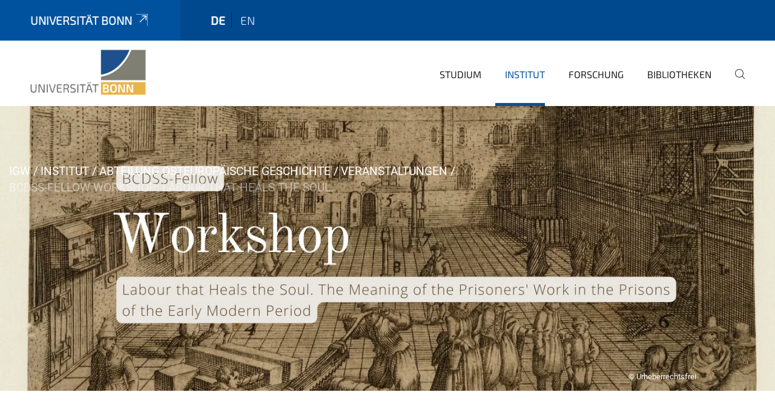

--- FILE ---
content_type: text/html;charset=utf-8
request_url: https://www.igw.uni-bonn.de/de/institut/abteilung-osteuropaeische-geschichte/veranstaltungen/bcdss-fellow-workshop-labour-that-heals-the-soul
body_size: 6963
content:
<!DOCTYPE html>
<html xmlns="http://www.w3.org/1999/xhtml" lang="de" xml:lang="de">
<head><meta http-equiv="Content-Type" content="text/html; charset=UTF-8" /><link data-head-resource="1" rel="stylesheet" href="/++theme++barceloneta/css/barceloneta.min.css" /><link data-head-resource="1" rel="stylesheet" type="text/css" href="/++theme++unibonn.theme/css/style.css?tag=10-12-2025_10-44-45" /><link rel="canonical" href="https://www.igw.uni-bonn.de/de/institut/abteilung-osteuropaeische-geschichte/veranstaltungen/bcdss-fellow-workshop-labour-that-heals-the-soul" /><link rel="preload icon" type="image/vnd.microsoft.icon" href="https://www.igw.uni-bonn.de/de/favicon.ico" /><link rel="mask-icon" href="https://www.igw.uni-bonn.de/de/favicon.ico" /><link href="https://www.igw.uni-bonn.de/fnzrlg/de/@@search" rel="search" title="Website durchsuchen" /><link data-bundle="easyform" href="https://www.igw.uni-bonn.de/++webresource++b6e63fde-4269-5984-a67a-480840700e9a/++resource++easyform.css" media="all" rel="stylesheet" type="text/css" /><link data-bundle="multilingual" href="https://www.igw.uni-bonn.de/++webresource++f30a16e6-dac4-5f5f-a036-b24364abdfc8/++resource++plone.app.multilingual.stylesheet/multilingual.css" media="all" rel="stylesheet" type="text/css" /><link data-bundle="plone-fullscreen" href="https://www.igw.uni-bonn.de/++webresource++ac83a459-aa2c-5a45-80a9-9d3e95ae0847/++plone++static/plone-fullscreen/fullscreen.css" media="all" rel="stylesheet" type="text/css" /><script async="True" data-bundle="plone-fullscreen" integrity="sha384-yAbXscL0aoE/0AkFhaGNz6d74lDy9Cz7PXfkWNqRnFm0/ewX0uoBBoyPBU5qW7Nr" src="https://www.igw.uni-bonn.de/++webresource++6aa4c841-faf5-51e8-8109-90bd97e7aa07/++plone++static/plone-fullscreen/fullscreen.js"></script><script data-bundle="plone" integrity="sha384-6Wh7fW8sei4bJMY3a6PIfr5jae6gj9dIadjpiDZBJsr9pJ5gW0bsg0IzoolcL3H0" src="https://www.igw.uni-bonn.de/++webresource++cff93eba-89cf-5661-8beb-464cc1d0cbc7/++plone++static/bundle-plone/bundle.min.js"></script><script type="text/javascript">
var _paq = window._paq || [];
/* tracker methods like "setCustomDimension" should be called before "trackPageView" */
_paq.push(['trackPageView']);
_paq.push(['enableLinkTracking']);
(function() {
var u="https://webstat.hrz.uni-bonn.de/";
_paq.push(['setTrackerUrl', u+'matomo.php']);
_paq.push(['setSiteId', '25']);
var d=document, g=d.createElement('script'), s=d.getElementsByTagName('script')[0];
g.type='text/javascript'; g.async=true; g.defer=true; g.src=u+'matomo.js'; s.parentNode.insertBefore(g,s);
})();
</script><script data-head-resource="1" src="/++theme++unibonn.theme/js/libs.js?tag=10-12-2025_10-45-10"></script><script data-head-resource="1" src="/++theme++unibonn.theme/js/script.js?tag=10-12-2025_10-45-10"></script>
  <meta charset="utf-8"><meta charset="utf-8" /><meta name="twitter:card" content="summary" /><meta property="og:site_name" content="Institut für Geschichtswissenschaft - Universität Bonn" /><meta property="og:title" content="BCDSS-Fellow Workshop: Labour that Heals the Soul." /><meta property="og:type" content="website" /><meta property="og:description" content="In the early modern period, forced labour went hand in hand with imprisonment and had an inherent punitive logic: the publicly performed labour of prisoners was supposed to have a deterrent effect and act preventively, similar to rituals of corporal punishment. The discursive change in the concept of labour is closely linked with the change in the logic of punishment: it is no longer about punishment, but about educating, improving and re-integrating of the offenders.  The planned workshop brings together case studies from different cultural contexts: Austrian Lombardy, Prussia, the Russian Empire, Denmark, the center part of the Habsburg Empire (Vienna), England and France. It will ask about the genealogy of the discourse of labour and the possible transfers and retransfers of the concept of penal labour as a means of correction. How much humanism and how much rationalism underlay this change?   You can find the workshop's programme in the link underneath." /><meta property="og:url" content="https://www.igw.uni-bonn.de/de/institut/abteilung-osteuropaeische-geschichte/veranstaltungen/bcdss-fellow-workshop-labour-that-heals-the-soul" /><meta property="og:image" content="https://www.igw.uni-bonn.de/++resource++plone-logo.svg" /><meta property="og:image:type" content="image/svg+xml" /><meta name="description" content="In the early modern period, forced labour went hand in hand with imprisonment and had an inherent punitive logic: the publicly performed labour of prisoners was supposed to have a deterrent effect and act preventively, similar to rituals of corporal punishment. The discursive change in the concept of labour is closely linked with the change in the logic of punishment: it is no longer about punishment, but about educating, improving and re-integrating of the offenders.  The planned workshop brings together case studies from different cultural contexts: Austrian Lombardy, Prussia, the Russian Empire, Denmark, the center part of the Habsburg Empire (Vienna), England and France. It will ask about the genealogy of the discourse of labour and the possible transfers and retransfers of the concept of penal labour as a means of correction. How much humanism and how much rationalism underlay this change?   You can find the workshop's programme in the link underneath." /><meta name="viewport" content="width=device-width, initial-scale=1.0" /><meta name="generator" content="Plone - https://plone.org/" /></meta>
  <meta http-equiv="X-UA-Compatible" content="IE=edge"><meta charset="utf-8" /><meta name="twitter:card" content="summary" /><meta property="og:site_name" content="Institut für Geschichtswissenschaft - Universität Bonn" /><meta property="og:title" content="BCDSS-Fellow Workshop: Labour that Heals the Soul." /><meta property="og:type" content="website" /><meta property="og:description" content="In the early modern period, forced labour went hand in hand with imprisonment and had an inherent punitive logic: the publicly performed labour of prisoners was supposed to have a deterrent effect and act preventively, similar to rituals of corporal punishment. The discursive change in the concept of labour is closely linked with the change in the logic of punishment: it is no longer about punishment, but about educating, improving and re-integrating of the offenders.  The planned workshop brings together case studies from different cultural contexts: Austrian Lombardy, Prussia, the Russian Empire, Denmark, the center part of the Habsburg Empire (Vienna), England and France. It will ask about the genealogy of the discourse of labour and the possible transfers and retransfers of the concept of penal labour as a means of correction. How much humanism and how much rationalism underlay this change?   You can find the workshop's programme in the link underneath." /><meta property="og:url" content="https://www.igw.uni-bonn.de/de/institut/abteilung-osteuropaeische-geschichte/veranstaltungen/bcdss-fellow-workshop-labour-that-heals-the-soul" /><meta property="og:image" content="https://www.igw.uni-bonn.de/++resource++plone-logo.svg" /><meta property="og:image:type" content="image/svg+xml" /><meta name="description" content="In the early modern period, forced labour went hand in hand with imprisonment and had an inherent punitive logic: the publicly performed labour of prisoners was supposed to have a deterrent effect and act preventively, similar to rituals of corporal punishment. The discursive change in the concept of labour is closely linked with the change in the logic of punishment: it is no longer about punishment, but about educating, improving and re-integrating of the offenders.  The planned workshop brings together case studies from different cultural contexts: Austrian Lombardy, Prussia, the Russian Empire, Denmark, the center part of the Habsburg Empire (Vienna), England and France. It will ask about the genealogy of the discourse of labour and the possible transfers and retransfers of the concept of penal labour as a means of correction. How much humanism and how much rationalism underlay this change?   You can find the workshop's programme in the link underneath." /><meta name="viewport" content="width=device-width, initial-scale=1.0" /><meta name="generator" content="Plone - https://plone.org/" /></meta>
  <meta name="viewport" content="width=device-width, initial-scale=1"><meta charset="utf-8" /><meta name="twitter:card" content="summary" /><meta property="og:site_name" content="Institut für Geschichtswissenschaft - Universität Bonn" /><meta property="og:title" content="BCDSS-Fellow Workshop: Labour that Heals the Soul." /><meta property="og:type" content="website" /><meta property="og:description" content="In the early modern period, forced labour went hand in hand with imprisonment and had an inherent punitive logic: the publicly performed labour of prisoners was supposed to have a deterrent effect and act preventively, similar to rituals of corporal punishment. The discursive change in the concept of labour is closely linked with the change in the logic of punishment: it is no longer about punishment, but about educating, improving and re-integrating of the offenders.  The planned workshop brings together case studies from different cultural contexts: Austrian Lombardy, Prussia, the Russian Empire, Denmark, the center part of the Habsburg Empire (Vienna), England and France. It will ask about the genealogy of the discourse of labour and the possible transfers and retransfers of the concept of penal labour as a means of correction. How much humanism and how much rationalism underlay this change?   You can find the workshop's programme in the link underneath." /><meta property="og:url" content="https://www.igw.uni-bonn.de/de/institut/abteilung-osteuropaeische-geschichte/veranstaltungen/bcdss-fellow-workshop-labour-that-heals-the-soul" /><meta property="og:image" content="https://www.igw.uni-bonn.de/++resource++plone-logo.svg" /><meta property="og:image:type" content="image/svg+xml" /><meta name="description" content="In the early modern period, forced labour went hand in hand with imprisonment and had an inherent punitive logic: the publicly performed labour of prisoners was supposed to have a deterrent effect and act preventively, similar to rituals of corporal punishment. The discursive change in the concept of labour is closely linked with the change in the logic of punishment: it is no longer about punishment, but about educating, improving and re-integrating of the offenders.  The planned workshop brings together case studies from different cultural contexts: Austrian Lombardy, Prussia, the Russian Empire, Denmark, the center part of the Habsburg Empire (Vienna), England and France. It will ask about the genealogy of the discourse of labour and the possible transfers and retransfers of the concept of penal labour as a means of correction. How much humanism and how much rationalism underlay this change?   You can find the workshop's programme in the link underneath." /><meta name="viewport" content="width=device-width, initial-scale=1.0" /><meta name="generator" content="Plone - https://plone.org/" /></meta>
  <title>BCDSS-Fellow Workshop: Labour that Heals the Soul. — igw.de</title>
</head>
<body id="visual-portal-wrapper" class="col-content frontend icons-on navigation-theme-navigation_default portaltype-unibonnevent section-institut site-de subsection-abteilung-osteuropaeische-geschichte subsection-abteilung-osteuropaeische-geschichte-veranstaltungen subsection-abteilung-osteuropaeische-geschichte-veranstaltungen-bcdss-fellow-workshop-labour-that-heals-the-soul template-view thumbs-on userrole-anonymous viewpermission-view" dir="ltr" data-base-url="https://www.igw.uni-bonn.de/de/institut/abteilung-osteuropaeische-geschichte/veranstaltungen/bcdss-fellow-workshop-labour-that-heals-the-soul" data-view-url="https://www.igw.uni-bonn.de/de/institut/abteilung-osteuropaeische-geschichte/veranstaltungen/bcdss-fellow-workshop-labour-that-heals-the-soul" data-portal-url="https://www.igw.uni-bonn.de" data-i18ncatalogurl="https://www.igw.uni-bonn.de/plonejsi18n" data-lazy_loading_image_scales="[{&quot;id&quot;: &quot;large&quot;, &quot;value&quot;: 768}, {&quot;id&quot;: &quot;preview&quot;, &quot;value&quot;: 400}, {&quot;id&quot;: &quot;mini&quot;, &quot;value&quot;: 200}, {&quot;id&quot;: &quot;thumb&quot;, &quot;value&quot;: 128}, {&quot;id&quot;: &quot;tile&quot;, &quot;value&quot;: 64}, {&quot;id&quot;: &quot;icon&quot;, &quot;value&quot;: 32}, {&quot;id&quot;: &quot;listing&quot;, &quot;value&quot;: 16}]" data-pat-pickadate="{&quot;date&quot;: {&quot;selectYears&quot;: 200}, &quot;time&quot;: {&quot;interval&quot;: 5 } }" data-pat-plone-modal="{&quot;actionOptions&quot;: {&quot;displayInModal&quot;: false}}"><div class="outer-wrapper">
    <div class="inner-wrapper">

      <div id="fontfamilies">
  <style>@font-face{font-family:'testfont';src: url('https://www.igw.uni-bonn.de/font-families/default-fonts/view/++widget++form.widgets.file_eot/@@download');src: url('https://www.igw.uni-bonn.de/font-families/default-fonts/view/++widget++form.widgets.file_eot/@@download') format('embedded-opentype'),url('https://www.igw.uni-bonn.de/font-families/default-fonts/view/++widget++form.widgets.file_svg/@@download') format('svg'),url('https://www.igw.uni-bonn.de/font-families/default-fonts/view/++widget++form.widgets.file_woff/@@download') format('woff'),url('https://www.igw.uni-bonn.de/font-families/default-fonts/view/++widget++form.widgets.file_ttf/@@download') format('truetype');font-weight:normal;font-style:normal;}.testfont-icon-home:before{content:"\e902";font-family:testfont}.testfont-icon-pencil:before{content:"\e905";font-family:testfont}.testfont-icon-music:before{content:"\e911";font-family:testfont}.testfont-icon-bell:before{content:"\e951";font-family:testfont}
@font-face{font-family:'uni-bonn';src: url('https://www.igw.uni-bonn.de/font-families/unibonn-fonts/view/++widget++form.widgets.file_eot/@@download');src: url('https://www.igw.uni-bonn.de/font-families/unibonn-fonts/view/++widget++form.widgets.file_eot/@@download') format('embedded-opentype'),url('https://www.igw.uni-bonn.de/font-families/unibonn-fonts/view/++widget++form.widgets.file_svg/@@download') format('svg'),url('https://www.igw.uni-bonn.de/font-families/unibonn-fonts/view/++widget++form.widgets.file_woff/@@download') format('woff'),url('https://www.igw.uni-bonn.de/font-families/unibonn-fonts/view/++widget++form.widgets.file_ttf/@@download') format('truetype');font-weight:normal;font-style:normal;}.uni-bonn-icon-arrow-down:before{content:"\e900";font-family:uni-bonn}.uni-bonn-icon-arrow-top:before{content:"\e901";font-family:uni-bonn}.uni-bonn-icon-close:before{content:"\e902";font-family:uni-bonn}.uni-bonn-icon-arrow-right:before{content:"\e903";font-family:uni-bonn}.uni-bonn-icon-arrow-left:before{content:"\e904";font-family:uni-bonn}.uni-bonn-icon-external:before{content:"\e905";font-family:uni-bonn}.uni-bonn-icon-search:before{content:"\e906";font-family:uni-bonn}.uni-bonn-icon-whatsapp-outline:before{content:"\e907";font-family:uni-bonn}.uni-bonn-icon-whatsapp:before{content:"\e908";font-family:uni-bonn}.uni-bonn-icon-youtube:before{content:"\e909";font-family:uni-bonn}.uni-bonn-icon-youtube-outline:before{content:"\e90a";font-family:uni-bonn}.uni-bonn-icon-instagram:before{content:"\e90b";font-family:uni-bonn}.uni-bonn-icon-instagram-outline:before{content:"\e90c";font-family:uni-bonn}.uni-bonn-icon-linkedin:before{content:"\e90d";font-family:uni-bonn}.uni-bonn-icon-linkedin-outline:before{content:"\e90e";font-family:uni-bonn}.uni-bonn-icon-xing:before{content:"\e90f";font-family:uni-bonn}.uni-bonn-icon-xing-outline:before{content:"\e910";font-family:uni-bonn}.uni-bonn-icon-twitter:before{content:"\e911";font-family:uni-bonn}.uni-bonn-icon-twitter-outline:before{content:"\e912";font-family:uni-bonn}.uni-bonn-icon-facebook:before{content:"\e913";font-family:uni-bonn}.uni-bonn-icon-facebook-outline:before{content:"\e914";font-family:uni-bonn}.uni-bonn-icon-navigation:before{content:"\e915";font-family:uni-bonn}.uni-bonn-icon-phone-book:before{content:"\e917";font-family:uni-bonn}.uni-bonn-icon-information:before{content:"\e918";font-family:uni-bonn}.uni-bonn-icon-checkbox:before{content:"\e919";font-family:uni-bonn}.uni-bonn-icon-filter-kachel:before{content:"\e91a";font-family:uni-bonn}.uni-bonn-icon-filter:before{content:"\e91b";font-family:uni-bonn}.uni-bonn-icon-filter-liste:before{content:"\e91c";font-family:uni-bonn}.uni-bonn-icon-delete:before{content:"\e91d";font-family:uni-bonn}.uni-bonn-icon-filter-liste-inaktiv:before{content:"\e91e";font-family:uni-bonn}.uni-bonn-icon-cheackbox-aktiv:before{content:"\e91f";font-family:uni-bonn}.uni-bonn-icon-filter-kachel-aktiv:before{content:"\e920";font-family:uni-bonn}.uni-bonn-icon-event:before{content:"\e921";font-family:uni-bonn}.uni-bonn-icon-video:before{content:"\e922";font-family:uni-bonn}.uni-bonn-icon-phone:before{content:"\e923";font-family:uni-bonn}.uni-bonn-icon-fax:before{content:"\e924";font-family:uni-bonn}.uni-bonn-icon-link:before{content:"\e925";font-family:uni-bonn}.uni-bonn-icon-download:before{content:"\e926";font-family:uni-bonn}.uni-bonn-icon-print:before{content:"\e927";font-family:uni-bonn}.uni-bonn-icon-x:before{content:"\e928";font-family:uni-bonn}.uni-bonn-icon-x-outline:before{content:"\e929";font-family:uni-bonn}.uni-bonn-icon-bluesky:before{content:"\e92a";font-family:uni-bonn}.uni-bonn-icon-bluesky-outline:before{content:"\e92b";font-family:uni-bonn}.uni-bonn-icon-location-2:before{content:"\e916";font-family:uni-bonn}.uni-bonn-icon-mastodon:before{content:"\e92c";font-family:uni-bonn}.uni-bonn-icon-mastodon-outline:before{content:"\e92d";font-family:uni-bonn}
@font-face{font-family:'Uni-Bonn-official';src: url('https://www.igw.uni-bonn.de/font-families/uni-bonn-official/view/++widget++form.widgets.file_eot/@@download');src: url('https://www.igw.uni-bonn.de/font-families/uni-bonn-official/view/++widget++form.widgets.file_eot/@@download') format('embedded-opentype'),url('https://www.igw.uni-bonn.de/font-families/uni-bonn-official/view/++widget++form.widgets.file_svg/@@download') format('svg'),url('https://www.igw.uni-bonn.de/font-families/uni-bonn-official/view/++widget++form.widgets.file_woff/@@download') format('woff'),url('https://www.igw.uni-bonn.de/font-families/uni-bonn-official/view/++widget++form.widgets.file_ttf/@@download') format('truetype');font-weight:normal;font-style:normal;}.Uni-Bonn-official-icon-fakten-zahlen:before{content:"\e900";font-family:Uni-Bonn-official}.Uni-Bonn-official-icon-forschung:before{content:"\e901";font-family:Uni-Bonn-official}.Uni-Bonn-official-icon-informationen:before{content:"\e902";font-family:Uni-Bonn-official}.Uni-Bonn-official-icon-orientierung:before{content:"\e903";font-family:Uni-Bonn-official}.Uni-Bonn-official-icon-transfer:before{content:"\e904";font-family:Uni-Bonn-official}.Uni-Bonn-official-icon-promotion:before{content:"\e905";font-family:Uni-Bonn-official}.Uni-Bonn-official-icon-hochschulsport:before{content:"\e906";font-family:Uni-Bonn-official}.Uni-Bonn-official-icon-it:before{content:"\e907";font-family:Uni-Bonn-official}.Uni-Bonn-official-icon-argelander:before{content:"\e908";font-family:Uni-Bonn-official}.Uni-Bonn-official-icon-diversity:before{content:"\e909";font-family:Uni-Bonn-official}.Uni-Bonn-official-icon-sprache:before{content:"\e90a";font-family:Uni-Bonn-official}.Uni-Bonn-official-icon-veranstaltung:before{content:"\e90b";font-family:Uni-Bonn-official}.Uni-Bonn-official-icon-studieren:before{content:"\e90c";font-family:Uni-Bonn-official}.Uni-Bonn-official-icon-ranking:before{content:"\e90d";font-family:Uni-Bonn-official}.Uni-Bonn-official-icon-beratung:before{content:"\e90e";font-family:Uni-Bonn-official}.Uni-Bonn-official-icon-foerderung:before{content:"\e90f";font-family:Uni-Bonn-official}.Uni-Bonn-official-icon-qualitaetssicherung:before{content:"\e910";font-family:Uni-Bonn-official}.Uni-Bonn-official-icon-lernplattform:before{content:"\e911";font-family:Uni-Bonn-official}.Uni-Bonn-official-icon-alumni:before{content:"\e912";font-family:Uni-Bonn-official}.Uni-Bonn-official-icon-postdocs:before{content:"\e913";font-family:Uni-Bonn-official}.Uni-Bonn-official-icon-strategie:before{content:"\e914";font-family:Uni-Bonn-official}.Uni-Bonn-official-icon-lehre:before{content:"\e91c";font-family:Uni-Bonn-official}.Uni-Bonn-official-icon-exellenz:before{content:"\e91d";font-family:Uni-Bonn-official}.Uni-Bonn-official-icon-multiplikatoren:before{content:"\e91e";font-family:Uni-Bonn-official}.Uni-Bonn-official-icon-kontakt:before{content:"\e91f";font-family:Uni-Bonn-official}.Uni-Bonn-official-icon-ort:before{content:"\e920";font-family:Uni-Bonn-official}.Uni-Bonn-official-icon-international:before{content:"\e921";font-family:Uni-Bonn-official}.Uni-Bonn-official-icon-sprechstunde:before{content:"\e922";font-family:Uni-Bonn-official}.Uni-Bonn-official-icon-fortbildung:before{content:"\e923";font-family:Uni-Bonn-official}.Uni-Bonn-official-icon-bibliothek:before{content:"\e924";font-family:Uni-Bonn-official}.Uni-Bonn-official-icon-oeffnungszeiten:before{content:"\e925";font-family:Uni-Bonn-official}.Uni-Bonn-official-icon-auszeichnungen:before{content:"\e926";font-family:Uni-Bonn-official}.Uni-Bonn-official-icon-unie915:before{content:"\e915";font-family:Uni-Bonn-official}.Uni-Bonn-official-icon-unie916:before{content:"\e916";font-family:Uni-Bonn-official}.Uni-Bonn-official-icon-unie917:before{content:"\e917";font-family:Uni-Bonn-official}.Uni-Bonn-official-icon-unie918:before{content:"\e918";font-family:Uni-Bonn-official}.Uni-Bonn-official-icon-unie919:before{content:"\e919";font-family:Uni-Bonn-official}.Uni-Bonn-official-icon-unie91a:before{content:"\e91a";font-family:Uni-Bonn-official}.Uni-Bonn-official-icon-unie91b:before{content:"\e91b";font-family:Uni-Bonn-official}.Uni-Bonn-official-icon-transfer-puzzle:before{content:"\e927";font-family:Uni-Bonn-official}.Uni-Bonn-official-icon-transfer-arrow:before{content:"\e928";font-family:Uni-Bonn-official}</style>
</div>
      

      <div id="unibonn-topbar" class="unibonn-institute-topbar ">
    <div class="container">
        <div class="row">
            <div class="col-md-9" id="topbar-left-wrapper">
                <div id="unibonn-institute-portalname">
                    
                        
                        <p id="unibonn-title"><a href="https://www.uni-bonn.de">Universität Bonn</a></p>
                    
                    
                </div>
                <div id="language-selector">
                    
  <ul class="languageselector">
    
      <li class="currentLanguage  language-de">
        <a href="https://www.igw.uni-bonn.de/@@multilingual-selector/83d7b0f1e01840faa2a01804a31bd48f/de?set_language=de" title="Deutsch">
          
          de
        </a>
      </li>
    
      <li class=" language-en">
        <a href="https://www.igw.uni-bonn.de/@@multilingual-selector/83d7b0f1e01840faa2a01804a31bd48f/en?set_language=en" title="English">
          
          en
        </a>
      </li>
    
  </ul>


                </div>
            </div>
            <div class="col-md-3" id="topbar-right-wrapper">
                
  

            </div>
        </div>
    </div>
</div>

      <header id="company-header" class="unibonn">

    <div class="header-template-0 header-image-size-2">
      <div class="container">
        <div id="company-topbar" class="container has-leadimage">
          
  <div id="company-logo">
    
      <a class="portal-logo logo_desktop" href="https://www.igw.uni-bonn.de/de" title="Institut für Geschichtswissenschaft - Universität Bonn">
        <img alt="Institut für Geschichtswissenschaft - Universität Bonn" title="Institut für Geschichtswissenschaft - Universität Bonn" src="https://www.igw.uni-bonn.de/de/++theme++unibonn.theme/images/logos/logo_desktop.svg" />
      </a>
    
      <a class="portal-logo logo_mobile" href="https://www.igw.uni-bonn.de/de" title="Institut für Geschichtswissenschaft - Universität Bonn">
        <img alt="Institut für Geschichtswissenschaft - Universität Bonn" title="Institut für Geschichtswissenschaft - Universität Bonn" src="https://www.igw.uni-bonn.de/de/++theme++unibonn.theme/images/logos/logo_mobile.svg" />
      </a>
    
      <a class="portal-logo logo_mobile_navigation" href="https://www.igw.uni-bonn.de/de" title="Institut für Geschichtswissenschaft - Universität Bonn">
        <img alt="Institut für Geschichtswissenschaft - Universität Bonn" title="Institut für Geschichtswissenschaft - Universität Bonn" src="https://www.igw.uni-bonn.de/de/++theme++unibonn.theme/images/logos/logo_mobile_navigation.svg" />
      </a>
    
  </div>

          
  <div class="language-selector-container">
    <div class="language-selector">
      
        <div>
          <span class="text">de</span>
          <span class="icon interaktiv-icon-basetilestheme-arrow-top"></span>
        </div>
      
        
      
      <ul class="lang-dropdown">
        <li class="selected">
          <a href="https://www.igw.uni-bonn.de/@@multilingual-selector/83d7b0f1e01840faa2a01804a31bd48f/de?set_language=de">de</a>
        </li>
        <li class="">
          <a href="https://www.igw.uni-bonn.de/@@multilingual-selector/83d7b0f1e01840faa2a01804a31bd48f/en?set_language=en">en</a>
        </li>
      </ul>
    </div>
  </div>

          <div id="navigation-overlay"></div>
          

  <div class="sidenavigation-links">
    <button id="toggle-navigation" class="sidenavigation-link" aria-label="Toggle Navigation">
      <i class="icon-unibonn-navigation"></i>
    </button>
    
  </div>

  
    <div id="company-navigation-main" class="desktop">
      <nav class="main-navigation">
        
  <ul class="main-navigation-sections">
    
      <li class="section-0 has-subsections">
        <a class="has-subsections" href="https://www.igw.uni-bonn.de/de/studium" data-uid="5e5262ecf5d94e52be39b75b4ec6e997">
          Studium
        </a>
      </li>
    
      <li class="section-0 in-path has-subsections">
        <a class="has-subsections" href="https://www.igw.uni-bonn.de/de/institut" data-uid="796c858159e548f4b2684d41aa463bd8">
          Institut
        </a>
      </li>
    
      <li class="section-0">
        <a class="" href="https://www.igw.uni-bonn.de/de/forschung" data-uid="9200c739710146729c8e6fb9e93c931a">
          Forschung
        </a>
      </li>
    
      <li class="section-0">
        <a class="" href="https://www.igw.uni-bonn.de/de/bibliotheken" data-uid="5f4992272a74430aba2a2b2962cc5d81">
          Bibliotheken
        </a>
      </li>
    
    
        <li class="search">
          <a href="https://www.igw.uni-bonn.de/de/search" title="suchen">
            <i class="icon-unibonn icon-unibonn-search"></i>
          </a>
        </li>
    
  </ul>

      </nav>
    </div>

    <div id="company-navigation" class="menu">
      <button class="close-navigation-menu close-desktop-navigation" aria-label="schließen">
        <i class="icon-unibonn-close"></i>
      </button>

      <div id="navigation-menu-header">
        
          <a class="portal-logo logo_mobile_menu" href="https://www.igw.uni-bonn.de/de" title="Institut für Geschichtswissenschaft - Universität Bonn">
            <img alt="Institut für Geschichtswissenschaft - Universität Bonn" title="Institut für Geschichtswissenschaft - Universität Bonn" src="https://www.igw.uni-bonn.de/de/++theme++unibonn.theme/images/logos/logo_mobile_navigation.svg" />
          </a>
        

        <ul class="navigation-menu-header-actions">
          
            <li>
              <a class="open-search" href="https://www.igw.uni-bonn.de/de/search" title="suchen">
                <i class="icon-unibonn icon-unibonn-search"></i>
              </a>
            </li>
          
          <li>
            <a class="close-navigation-menu" id="close-navigation" title="schließen">
              <i class="icon-unibonn-navigation"></i>
            </a>
          </li>
        </ul>
      </div>

      <div class="searchbar">
        <form action="https://www.igw.uni-bonn.de/de/search">
          <button class="start-search" aria-label="Start Search"><i class="left icon-unibonn icon-unibonn-search"></i>
          </button>
          <input class="search-input" type="text" name="SearchableText" aria-label="Search" />
          <button class="clear-search" aria-label="Clear Search"><i class="icon-unibonn icon-unibonn-close"></i>
          </button>
        </form>
      </div>

      <nav class="main-navigation">
        <div class="navigation-level">
          <div class="spinner" style="display: block"></div>
        </div>
      </nav>

    </div>
  

        </div>
      </div>
      
  <div id="company-leadimage" data-editmode="false">
    <div class="slider-wrapper" data-duration="2000" data-effect="False" data-autoplay="False">

      
        <div class="slide">

          <!--? IMAGE -->
          <div class="image lazy-load-scaled-slideimage" data-base_url="https://www.igw.uni-bonn.de/de/institut/abteilung-osteuropaeische-geschichte/veranstaltungen/bcdss-fellow-workshop-labour-that-heals-the-soul/@@images/event_image" data-image_dimensions="{'width': 2053, 'height': 1532}" data-image_scalable="true" style="background-position: 46.6981% 51.3428%;">
          </div>

          <!--? VIDEO -->
          

          

          <div class="overlay" style=""></div>
          <div class="overlay " style=""></div>

          <div class="information-container" style="">
              
              <div class="information">
                <nav class="breadcrumbs">
  <span id="breadcrumbs-you-are-here" class="hiddenStructure">You are here:</span>

  <ol aria-labelledby="breadcrumbs-you-are-here">
    <li id="breadcrumbs-home">
      <a href="https://www.igw.uni-bonn.de/de">IGW</a>
    </li>
    <li id="breadcrumbs-1">
      
        <a href="https://www.igw.uni-bonn.de/de/institut">Institut</a>
        
      
    </li>
    <li id="breadcrumbs-2">
      
        <a href="https://www.igw.uni-bonn.de/de/institut/abteilung-osteuropaeische-geschichte">Abteilung Osteuropäische Geschichte</a>
        
      
    </li>
    <li id="breadcrumbs-3">
      
        <a href="https://www.igw.uni-bonn.de/de/institut/abteilung-osteuropaeische-geschichte/veranstaltungen">Veranstaltungen</a>
        
      
    </li>
    <li id="breadcrumbs-4">
      
        
        <span id="breadcrumbs-current">BCDSS-Fellow Workshop: Labour that Heals the Soul.</span>
      
    </li>
  </ol>
</nav>
                <div class="title">
                  Veranstaltungen
                </div>
                
                
                  
                
                
              </div>
            </div>

          <div class="copyright">© Urheberrechtsfrei</div>

        </div>
      
    </div>

    

    <div class="navigation-container">
      <div class="slider-navigation">
        <button class="slick-prev previous" aria-label="Previous">
          <i class="interaktiv-icon-basetilestheme-back"></i>
        </button>
        <button class="slick-next next" aria-label="Next">
          <i class="interaktiv-icon-basetilestheme-arrow-right"></i>
        </button>
      </div>
    </div>

    <div class="header-border"></div>

    
      
    

    <script>setupLeadimageSlider()</script>
  </div>

    </div>

  </header>

      <div id="anchors"></div>

      <div id="company-content" class="container-fluid main-content-wrapper">
        <div class="row status-message-row set-max-width">
          <aside id="global_statusmessage" class="container">
      

      <div>
      </div>
    </aside>
        </div>
        
        <main id="main-container" class="row">
          <div id="column1-container"></div>
          <div class="col-xs-12 col-sm-12">
              <article id="content">

            

              <header>

                <div id="viewlet-above-content-title">
</div>

                
  
    <h1 id="event-title">BCDSS-Fellow Workshop: Labour that Heals the Soul.</h1>
  


                <div id="viewlet-below-content-title">
</div>

                
  
    <div id="event-description">In the early modern period, forced labour went hand in hand with imprisonment and had an inherent punitive logic: the publicly performed labour of prisoners was supposed to have a deterrent effect and act preventively, similar to rituals of corporal punishment. The discursive change in the concept of labour is closely linked with the change in the logic of punishment: it is no longer about punishment, but about educating, improving and re-integrating of the offenders.&#13;<br />&#13;<br />The planned workshop brings together case studies from different cultural contexts: Austrian Lombardy, Prussia, the Russian Empire, Denmark, the center part of the Habsburg Empire (Vienna), England and France. It will ask about the genealogy of the discourse of labour and the possible transfers and retransfers of the concept of penal labour as a means of correction. How much humanism and how much rationalism underlay this change? &#13;<br />&#13;<br />You can find the workshop's programme in the link underneath.</div>
  


                <div id="viewlet-below-content-description"></div>

              </header>

              <div id="viewlet-above-content-body"></div>

              <div id="content-core">
                
  
    <div id="event-wrapper">

      <div class="content-item">
        <div class="item-title">
          <span>Anmeldefrist</span>
        </div>
        <div class="item-value">
          <span id="registration_period">Sonntag, 08.10.23</span>
        </div>
      </div>

      

      <div class="content-item">
        <div class="item-title">
          <span>Zeit</span>
        </div>
        <div class="item-value">
          <span><span>Donnerstag, 12.10.23 - 10:00</span> Uhr <span>
              
                – Freitag, 13.10.23
              
               - 13:00 Uhr
            </span></span>
          
        </div>
      </div>

      
        
      

      <div class="content-item">
        <div class="item-title">
          <span>Veranstaltungsformat</span>
        </div>
        <div class="item-value">
          <span>Workshop</span>
        </div>
      </div>

      <div class="content-item">
        <div class="item-title">
          <span>Themengebiet</span>
        </div>
        <div class="item-value">
          <span>history, labour, early modern period, prisoner</span>
        </div>
      </div>

      <div class="content-item">
        <div class="item-title">
          <span>Referierende</span>
        </div>
        <div class="item-value">
          <span>Katja Makhotina, Andrea Giuliani, Teresa Petrik, Emilie Luther Valentin, Hillary Taylor, Thomas Grunewald, Alexandra Oberländer</span>
        </div>
      </div>

      <div class="content-item">
        <div class="item-title">
          <span>Zielgruppen</span>
        </div>
        <div class="item-value">
          <p>Studierende</p>
          <p>Wissenschaftler*innen</p>
        </div>
      </div>

      <div class="content-item">
        <div class="item-title">
          <span>Sprachen</span>
        </div>
        <div class="item-value">
          <span>Englisch</span>
        </div>
      </div>

      <div class="content-item">
        <div class="item-title">
          <span>Ort</span>
        </div>
        <div class="item-value">
          <span>Abteilung für Osteuropäische Geschichte, Bibliothek</span>
        </div>
      </div>

      <div class="content-item">
        <div class="item-title">
          <span>Raum</span>
        </div>
        <div class="item-value">
          <span>Raum 3.010</span>
        </div>
      </div>

      <div class="content-item">
        <div class="item-title">
          <span>Eintrittspreis</span>
        </div>
        <div class="item-value">
          <span>kostenlos</span>
        </div>
      </div>

      

      <div class="content-item">
        <div class="item-title">
          <span>Reservierung</span>
        </div>
        <div class="item-value">
          <span>erforderlich</span>
          
        </div>
      </div>

      

      <div class="content-item">
        <div class="item-title">
          <span>Weitere Informationen</span>
        </div>
        <div class="item-value">
          
            <p>
              <a href="https://www.igw.uni-bonn.de/de/institut/abteilung-osteuropaeische-geschichte/nachrichten/bcdss-fellow-workshop-labour-that-heals-the-soul-the-meaning-of-the-prisoners-work-in-the-prisons-of-the-early-modern-period">https://www.igw.uni-bonn.de/de/institut/abteilung-osteuropaeische-geschichte/nachrichten/bcdss-fellow-workshop-labour-that-heals-the-soul-the-meaning-of-the-prisoners-work-in-the-prisons-of-the-early-modern-period</a>
            </p>
          
        </div>
      </div>

      <div class="content-item">
        <div class="item-title">
          <span>Veranstalter</span>
        </div>
        <div class="item-value">
          <span>Katja Makhotina</span>
        </div>
      </div>

      <div class="content-item">
        <div class="item-title">
          <span>Kontakt</span>
        </div>
        
        <div class="item-value">
          <p>Jan Hörber</p>
          <p><a href="mailto:events@dependency.uni-bonn.de">events@dependency.uni-bonn.de</a></p>
          <p><a href="tel:+49 228 73 62945">+49 228 73 62945</a></p>
        </div>
      </div>

      

      <div class="content-item">
        <div class="item-title">
        <span class="meta-label">Termin zum Kalender hinzufügen</span>
        </div>
        <div class="item-value">
            <svg xmlns="http://www.w3.org/2000/svg" width="16" height="16" fill="currentColor" class="plone-icon icon-inline bi bi-calendar-plus" viewbox="0 0 16 16">
  <path d="M8 7a.5.5 0 0 1 .5.5V9H10a.5.5 0 0 1 0 1H8.5v1.5a.5.5 0 0 1-1 0V10H6a.5.5 0 0 1 0-1h1.5V7.5A.5.5 0 0 1 8 7"></path>
  <path d="M3.5 0a.5.5 0 0 1 .5.5V1h8V.5a.5.5 0 0 1 1 0V1h1a2 2 0 0 1 2 2v11a2 2 0 0 1-2 2H2a2 2 0 0 1-2-2V3a2 2 0 0 1 2-2h1V.5a.5.5 0 0 1 .5-.5M1 4v10a1 1 0 0 0 1 1h12a1 1 0 0 0 1-1V4z"></path>
</svg>
            <span class="card-text">
              <a href="https://www.igw.uni-bonn.de/de/institut/abteilung-osteuropaeische-geschichte/veranstaltungen/bcdss-fellow-workshop-labour-that-heals-the-soul/ics_view" class="ical-download-link" rel="nofollow" title="Herunterladen dieses Termins im iCal-Format">iCal</a>
            </span>
        </div>
      </div>

    </div>
  

              </div>

              <div id="viewlet-below-content-body">


</div>

            
            <footer>
              <div id="viewlet-below-content">
</div>
            </footer>
          </article>
          </div>
          <div id="column2-container"></div>
        </main>
      </div>

      <div id="spinner">
        <div class="spinner-box">
          Wird geladen
        </div>
        <div class="loader">
          <span></span>
          <span></span>
          <span></span>
          <span></span>
        </div>
      </div>
      

      <footer id="company-footer" class="unibonn">
        
        <div id="viewlet-footer-category-links">
  <div class="container">
    <label>Weitere Infos</label>

    <div class="wrapper">
      <dl>
        <dt>
          <i class="d-inline-block d-lg-none "></i>
          <span>Institut</span>
        </dt>
        <dd>
          <a href="https://www.igw.uni-bonn.de/de/institut#anchor-none">Abteilungen</a>
        </dd>
        <dd>
          <a href="https://www.igw.uni-bonn.de/de/bibliotheken#anchor-none">Bibliotheken</a>
        </dd>
        <dd>
          <a href="https://www.igw.uni-bonn.de/de/forschung#anchor-none">Forschungen</a>
        </dd>
      </dl>
      <dl>
        <dt>
          <i class="d-inline-block d-lg-none "></i>
          <span>Studienangebote</span>
        </dt>
        <dd>
          <a href="https://www.igw.uni-bonn.de/de/studium/studiengaenge/b-a-kernfach">Bachelor-Kernfach</a>
        </dd>
        <dd>
          <a href="https://www.igw.uni-bonn.de/de/studium/studiengaenge/b-a-zwei-fach">Bachelor-Zwei-Fach</a>
        </dd>
        <dd>
          <a href="https://www.igw.uni-bonn.de/de/studium/studiengaenge/master-geschichte">Master-Studiengänge</a>
        </dd>
      </dl>
      <dl>
        <dt>
          <i class="d-inline-block d-lg-none "></i>
          <span>Weitere Institutionen</span>
        </dt>
        <dd>
          <a href="https://www.uni-bonn.de/de">Universität Bonn</a>
        </dd>
        <dd>
          <a href="https://www.philfak.uni-bonn.de/de">Philosophische Fakultät</a>
        </dd>
        <dd>
          <a href="https://www.philfak.uni-bonn.de/de/studium/pruefungsamt">Prüfungsamt</a>
        </dd>
      </dl>
    </div>
  </div>
</div>
        
  <div id="upper-footer">
    <div class="container">
      <div class="row">
        <div class="col-md-6">
          
            
            <a class="email" href="https://www.igw.uni-bonn.de/de/kontakt">
                Kontakt
            </a>
            <br />
          
          <a class="phone" href="tel:+49 228 73 5373">
            +49 228 73 5373
          </a><br />
          <span class="information">
            Für Anfragen kontaktieren Sie bitte die Geschäftsführung oder die entsprechenden Abteilungen
          </span>
        </div>

        <div class="col-sm-6 col-md-6">
          
          <div class="clear"></div>
          <div class="social-media">
            
          </div>
        </div>
      </div>
    </div>
  </div>

  <div id="lower-footer">
    <div class="container">
      <div class="row">
        <div class="col-md-6">
          <span class="company-name">
            Institut für Geschichtswissenschaft
          </span>
          
        </div>
        <div class="col-md-6">
          <div class="site-actions">
            
              <a href="https://www.igw.uni-bonn.de/de/impressum-1">Impressum</a>
            
              <a href="https://www.igw.uni-bonn.de/de/datenschutzerklaerung-1">Datenschutzerklärung</a>
            
              <a href="https://www.chancengerechtigkeit.uni-bonn.de/de/barrierefreiheit?form.widgets.betroffene_seite__url_=https%3A%2F%2Fwww.igw.uni-bonn.de%2Fde%2Finstitut%2Fabteilung-osteuropaeische-geschichte%2Fveranstaltungen%2Fbcdss-fellow-workshop-labour-that-heals-the-soul">Barrierefreiheit</a>
            
          </div>
        </div>
      </div>
    </div>
  </div>


      </footer>

    </div>
  </div><div id="unibonn-scripts"></div></body>
</html>